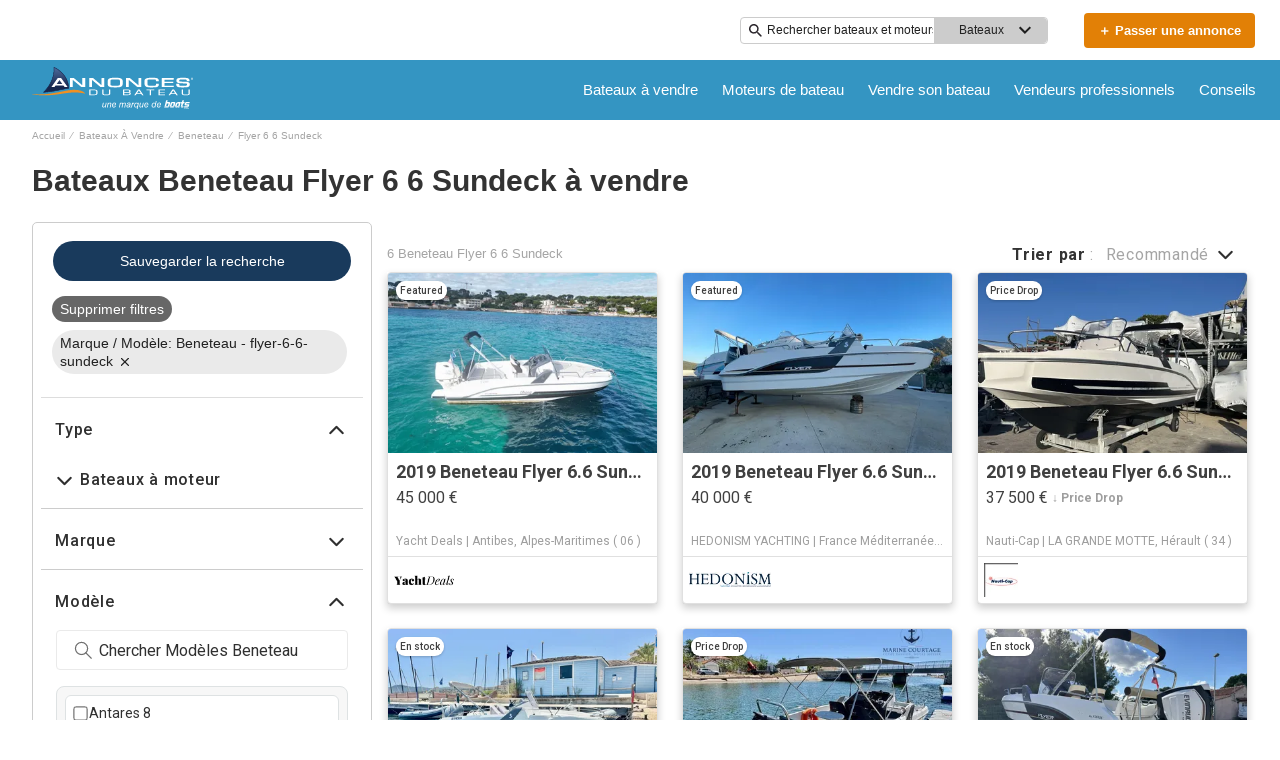

--- FILE ---
content_type: image/svg+xml
request_url: https://www.annoncesbateau.com/assets/images/adb-app-icon.svg
body_size: 8360
content:
<svg width="32" height="32" viewBox="0 0 32 32" fill="none" xmlns="http://www.w3.org/2000/svg" xmlns:xlink="http://www.w3.org/1999/xlink">
<rect width="32" height="32" rx="3" fill="url(#pattern0)"/>
<defs>
<pattern id="pattern0" patternContentUnits="objectBoundingBox" width="1" height="1">
<use xlink:href="#image0" transform="scale(0.00195312)"/>
</pattern>
<image id="image0" width="512" height="512" xlink:href="[data-uri]"/>
</defs>
</svg>
